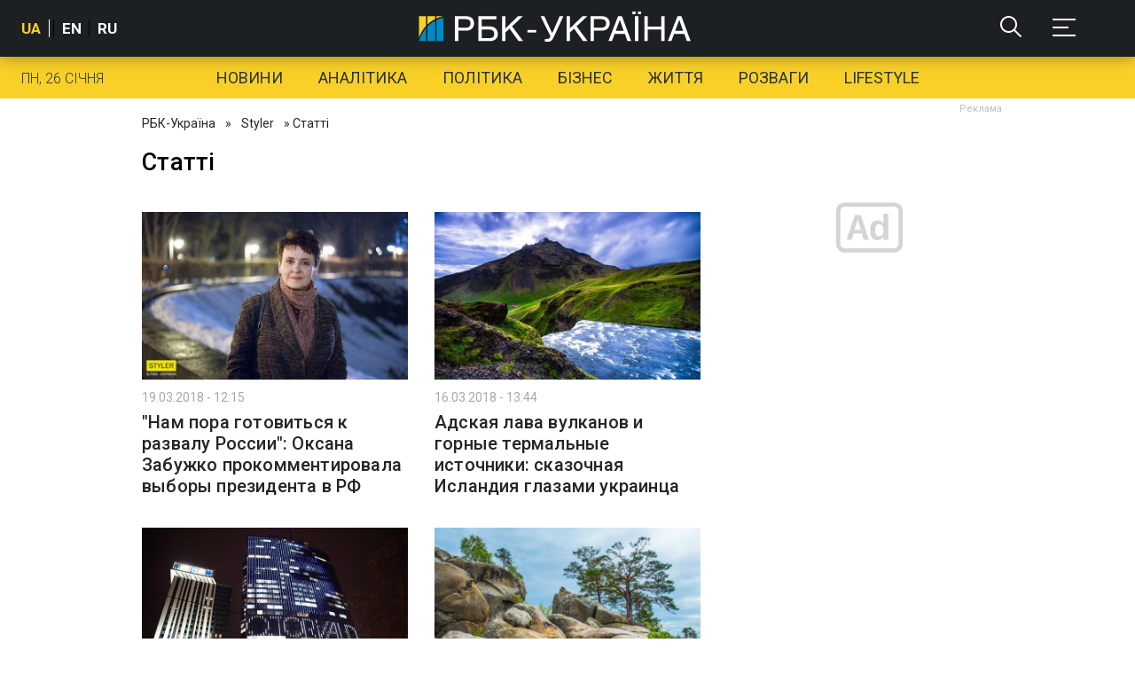

--- FILE ---
content_type: text/html; charset=utf-8
request_url: https://www.google.com/recaptcha/api2/aframe
body_size: 151
content:
<!DOCTYPE HTML><html><head><meta http-equiv="content-type" content="text/html; charset=UTF-8"></head><body><script nonce="OtymEaddmUuiJk7VXBgyDA">/** Anti-fraud and anti-abuse applications only. See google.com/recaptcha */ try{var clients={'sodar':'https://pagead2.googlesyndication.com/pagead/sodar?'};window.addEventListener("message",function(a){try{if(a.source===window.parent){var b=JSON.parse(a.data);var c=clients[b['id']];if(c){var d=document.createElement('img');d.src=c+b['params']+'&rc='+(localStorage.getItem("rc::a")?sessionStorage.getItem("rc::b"):"");window.document.body.appendChild(d);sessionStorage.setItem("rc::e",parseInt(sessionStorage.getItem("rc::e")||0)+1);localStorage.setItem("rc::h",'1769396993881');}}}catch(b){}});window.parent.postMessage("_grecaptcha_ready", "*");}catch(b){}</script></body></html>

--- FILE ---
content_type: application/javascript; charset=utf-8
request_url: https://fundingchoicesmessages.google.com/f/AGSKWxVdZx4yrSsFvnIc8oBFtoMJT6Rfd6hoZyEO7Iwvur1AqXvSaikjIU4q0j3eNjcaf3vd9Wpue3h8TvpSm8UF0r0Rd5AC9K6wMw9qtgjF4GcFn1wm3XzcLqFVmllq6fcrCp9IdQZhHGsQ6DZGjf4T8lKYrw_i5jJy8OHDupY-uaM89k_sql5mGs60HQ==/_/pfpadv./adserverstore./getfeaturedadsforshow./ads4j./adblob.
body_size: -1290
content:
window['8f56fc72-665f-4600-93b0-1ba1a9201d16'] = true;